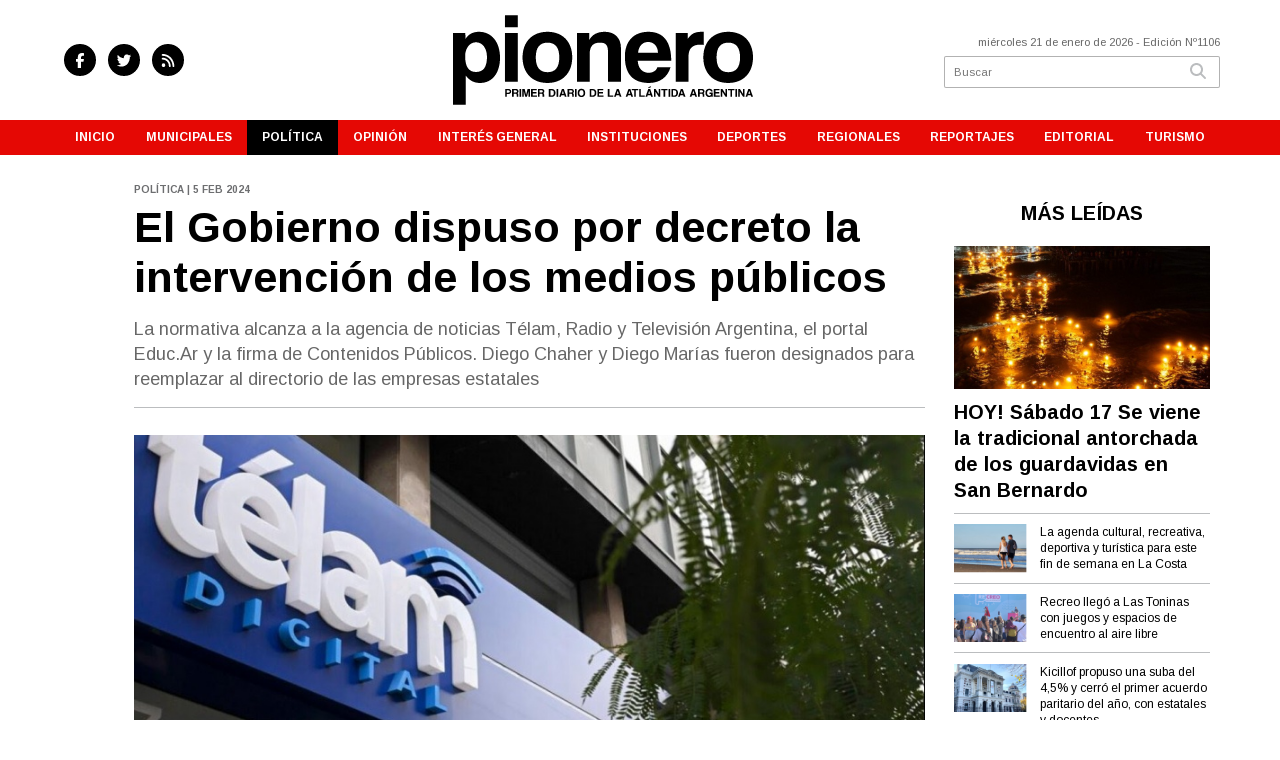

--- FILE ---
content_type: text/html; charset=utf-8
request_url: https://diariopionero.com.ar/nota/1824/el-gobierno-dispuso-por-decreto-la-intervencion-de-los-medios-publicos/
body_size: 10871
content:
<!doctype html>
<html class="no-js" lang="es">

<head>
<script async src="https://www.googletagmanager.com/gtag/js?id=G-M27Q37SJHQ"></script>
<script>
  window.dataLayer = window.dataLayer || [];
  function gtag(){dataLayer.push(arguments);}
  gtag('js', new Date());
  gtag('config', 'G-M27Q37SJHQ');
</script>
<base href="https://diariopionero.com.ar/">
<meta charset="utf-8">
<meta name="viewport"	 content="width=device-width , initial-scale=1, user-scalable=yes, minimum-scale=0.5, maximum-scale=2.0">
<meta name="language" content="es_ES"/>
<meta name="format-detection" content="telephone=no">
<meta name="generator" content="Vork.com.ar 2.0" />
<meta name="robots"	 content="index, follow" />
<meta itemprop="description" name="description" content="La normativa alcanza a la agencia de noticias Télam, Radio y Televisión Argentina, el portal Educ.Ar y la firma de Contenidos Públicos. Diego Chahe" />
<meta itemprop="keywords" name="keywords"content="El, Gobierno, dispuso, por, decreto, la, intervención, de, los, medios, públicos" />


<!-- Twitter Card data -->
<meta name="twitter:card" content="summary">
<meta name="twitter:site" content="@pioneronoticia">
<meta name="twitter:title" content="El Gobierno dispuso por decreto la intervención de los medios públicos - Diario Pionero">
<meta name="twitter:description" content="La normativa alcanza a la agencia de noticias Télam, Radio y Televisión Argentina, el portal Educ.Ar y la firma de Contenidos Públicos. Diego Chahe">
<meta name="twitter:creator" content="@pioneronoticia">
<meta name="twitter:image" content="http://diariopionero.com.ar/uploads/noticias/2/2024/02/20240207110210_813085-telam-20ok.jpg">

<!-- Open Graph data -->
<meta property="og:title" content="El Gobierno dispuso por decreto la intervención de los medios públicos - Diario Pionero" />
<meta property="og:type" content="article" />
<meta property="og:url" content="http://diariopionero.com.ar/nota/1824/el-gobierno-dispuso-por-decreto-la-intervencion-de-los-medios-publicos/" />
<meta property="og:image" content="http://diariopionero.com.ar/uploads/noticias/2/2024/02/20240207110210_813085-telam-20ok.jpg" />
<meta property="og:description" content="La normativa alcanza a la agencia de noticias Télam, Radio y Televisión Argentina, el portal Educ.Ar y la firma de Contenidos Públicos. Diego Chahe" />
<meta property="og:site_name" content="Diario Pionero" />
<meta property="og:locale" content="es_LA" />

<meta name="news_keywords" content="El, Gobierno, dispuso, por, decreto, la, intervención, de, los, medios, públicos" />
<meta property="article:tag" content="El, Gobierno, dispuso, por, decreto, la, intervención, de, los, medios, públicos">
<meta property="article:section" content="Política">
<link rel="canonical" href="https://diariopionero.com.ar/nota/1824/el-gobierno-dispuso-por-decreto-la-intervencion-de-los-medios-publicos/">
<link rel="author" href="./humans.txt" />
<link rel="shortcut icon" href="./uploads/cliente/favicon/20230201131211_pionero-favicon.png" type="image/png">
<link rel="apple-touch-icon-precomposed" href="./uploads/cliente/touch-icons/apple-touch-icon-precomposed/20230201131211_pionero-favicon.png">
<link rel="apple-touch-icon-precomposed" sizes="72x72" href="./uploads/cliente/touch-icons/apple-touch-icon-72x72-precomposed/20230201131211_pionero-favicon.png">
<link rel="apple-touch-icon-precomposed" sizes="76x76" href="./uploads/cliente/touch-icons/apple-touch-icon-76x76-precomposed/20230201131211_pionero-favicon.png">
<link rel="apple-touch-icon-precomposed" sizes="114x114" href="./uploads/cliente/touch-icons/apple-touch-icon-114x114-precomposed/20230201131211_pionero-favicon.png">
<link rel="apple-touch-icon-precomposed" sizes="120x120" href="./uploads/cliente/touch-icons/apple-touch-icon-120x120-precomposed/20230201131211_pionero-favicon.png">
<link rel="apple-touch-icon-precomposed" sizes="152x152" href="./uploads/cliente/touch-icons/apple-touch-icon-152x152-precomposed/20230201131211_pionero-favicon.png">
<link rel="apple-touch-icon-precomposed" sizes="144x144" href="./uploads/cliente/touch-icons/apple-touch-icon-144x144-precomposed/20230201131211_pionero-favicon.png">
<link rel="apple-touch-icon" href="./uploads/cliente/touch-icons/touch-icon-192x192/20230201131211_pionero-favicon.png">
<link rel="stylesheet" href="./style/style_1750691868.min.css"> 
<link href="https://fonts.googleapis.com/css?family=Arimo:regular,700" rel="stylesheet">
<link href="https://fonts.googleapis.com/css?family=Arimo:regular,700" rel="stylesheet">

 <style>

 .ftitulo{ font-family: Arimo, sans-serif; }
 .ftitulo.bold, .ftitulo .bold{ font-weight: 700; }
 .fparrafo{ font-family: Arimo, sans-serif; }
 </style>
  <link rel="stylesheet" href="./js/owlcarousel/assets/owl.carousel.min_1750691868.min.css"> 
	<link rel="stylesheet" href="./js/owlcarousel/assets/owl.theme.default.min_1750691868.min.css"> 
<script src="https://code.jquery.com/jquery-3.3.1.js"></script>
<title>El Gobierno dispuso por decreto la intervención de los medios públicos - Diario Pionero</title>
<meta http-equiv="refresh" content="1800 ">

<link rel="stylesheet" href="./style/selection-sharer_1750691868.min.css"> 

<link rel="amphtml" href="https://diariopionero.com.ar/amp/1824/el-gobierno-dispuso-por-decreto-la-intervencion-de-los-medios-publicos/">


	<!--<script type="application/ld+json">
	{
	  "@context": "http://schema.org",
	  "@type": "NewsArticle",
	  "mainEntityOfPage": {
	    "@type": "WebPage",
	    "@id": "http://diariopionero.com.ar/nota/1824/el-gobierno-dispuso-por-decreto-la-intervencion-de-los-medios-publicos/"
	  },
	  "articleSection" : "Política",
	  "headline": "El Gobierno dispuso por decreto la intervención de los medios públicos - Diario Pionero",
	  "image": [
	    "http://diariopionero.com.ar/uploads/noticias/2/2024/02/20240207110210_813085-telam-20ok.jpg"
	   ],
	  "datePublished": "2026-01-21T22:30:30-03:00",
	   "publisher": {
	      "@type": "Organization",
	      "name": "	http://diariopionero.com.ar/nota/1824/el-gobierno-dispuso-por-decreto-la-intervencion-de-los-medios-publicos/",
	      "logo": {
	        "@type": "ImageObject",
	        "url": "	",
	        "width": 214,
	        "height": 60
	      },
	  "description": "La normativa alcanza a la agencia de noticias Télam, Radio y Televisión Argentina, el portal Educ.Ar y la firma de Contenidos Públicos. Diego Chahe"
	}
	</script>-->

	<script type="application/ld+json">
	{
	  "@context": "http://schema.org",
	  "@graph":[
			{
				"@type": "NewsArticle",
				"name":"Diario Pionero",
				"url":"http://diariopionero.com.ar/",
				"sameAs":[
					"https://www.facebook.com/DiarioPionero/",
					""
				],
				"logo":{
					"@type":"ImageObject",
					"@id":"http://diariopionero.com.ar/#logo",
					"inLanguage":"es-AR",
					"url":"./uploads/cliente/marca/20230201131222_pionero-logo-ok.svg",
					"contentUrl":"./uploads/cliente/marca/20230201131222_pionero-logo-ok.svg",
					"width": 214,
	        		"height": 60,
					"caption":"Diario Pionero"
				},
				"image":{
					"@id":"http://diariopionero.com.ar/#logo"
				}
			},

			{
				"@type":"WebSite",
				"@id":"http://diariopionero.com.ar/#website",
				"url":"http://diariopionero.com.ar/",
				"name":"Diario Pionero",
				"description":"Primer diario de la Atlántida Argentina",
				"publisher":{
				"@id":"http://diariopionero.com.ar/#organization"
			},
			"potentialAction":[
					{
						"@type":"SearchAction",
						"target":{
							"@type":"EntryPoint",
							"urlTemplate":"http://diariopionero.com.ar/resultados/?q={search_term_string}"
						},
					"query-input":"required name=search_term_string"
					}
				],
				"inLanguage":"es-AR"
			},

			{
				"@type":"ImageObject",
				"@id":"http://diariopionero.com.ar/uploads/noticias/2/2024/02/20240207110210_813085-telam-20ok.jpg",
				"inLanguage":"es-AR",
				"url":"http://diariopionero.com.ar/uploads/noticias/2/2024/02/20240207110210_813085-telam-20ok.jpg",
				"contentUrl":"http://diariopionero.com.ar/uploads/noticias/2/2024/02/20240207110210_813085-telam-20ok.jpg",
				"width":780,
				"height":446
			},


			{
				"@type":"WebPage",
				"@id":"http://diariopionero.com.ar/nota/1824/el-gobierno-dispuso-por-decreto-la-intervencion-de-los-medios-publicos/#webpage",
				"url":"http://diariopionero.com.ar/nota/1824/el-gobierno-dispuso-por-decreto-la-intervencion-de-los-medios-publicos/",
				"name":"El Gobierno dispuso por decreto la intervención de los medios públicos - Diario Pionero - Diario Pionero",
				"isPartOf":{
					"@id":"http://diariopionero.com.ar/#website"
				},
				"primaryImageOfPage":{
					"@id":"http://diariopionero.com.ar/nota/1824/el-gobierno-dispuso-por-decreto-la-intervencion-de-los-medios-publicos/#primaryimage"
				},
				"datePublished":"2026-01-21T22:30:30-03:00", 
				"description":"La normativa alcanza a la agencia de noticias Télam, Radio y Televisión Argentina, el portal Educ.Ar y la firma de Contenidos Públicos. Diego Chahe",
				"breadcrumb":{
					"@id":"http://diariopionero.com.ar/nota/1824/el-gobierno-dispuso-por-decreto-la-intervencion-de-los-medios-publicos/#breadcrumb"
				},
				"inLanguage":"es-AR",
				"potentialAction":[
					{
						"@type":"ReadAction",
						"target":[
							"http://diariopionero.com.ar/nota/1824/el-gobierno-dispuso-por-decreto-la-intervencion-de-los-medios-publicos/"
						]
					}
				]
			},

			{
				"@type":"BreadcrumbList",
				"@id":"http://diariopionero.com.ar/nota/1824/el-gobierno-dispuso-por-decreto-la-intervencion-de-los-medios-publicos/#breadcrumb",
				"itemListElement":[
					{
					"@type":"ListItem",
					"position":1,
					"name":"Inicio",
					"item":"http://diariopionero.com.ar/"
					},
					{
					"@type":"ListItem",
					"position":2,
					"name":"El Gobierno dispuso por decreto la intervención de los medios públicos - Diario Pionero"
					}
				]
			},

			{
				"@type":"Article",
				"@id":"http://diariopionero.com.ar/nota/1824/el-gobierno-dispuso-por-decreto-la-intervencion-de-los-medios-publicos/#article",
				"isPartOf":{
					"@id":"http://diariopionero.com.ar/nota/1824/el-gobierno-dispuso-por-decreto-la-intervencion-de-los-medios-publicos/#webpage"
				},
				"headline":"El Gobierno dispuso por decreto la intervención de los medios públicos - Diario Pionero",
				"datePublished":"2026-01-21T22:30:30-03:00",
				"mainEntityOfPage":{
					"@id":"http://diariopionero.com.ar/nota/1824/el-gobierno-dispuso-por-decreto-la-intervencion-de-los-medios-publicos/#webpage"
				},
				"publisher":{
					"@id":"http://diariopionero.com.ar/nota/1824/el-gobierno-dispuso-por-decreto-la-intervencion-de-los-medios-publicos/#organization"
				},
				"image":{
					"@id":"http://diariopionero.com.ar/nota/1824/el-gobierno-dispuso-por-decreto-la-intervencion-de-los-medios-publicos/#primaryimage"
				},
				"thumbnailUrl":"http://diariopionero.com.ar/uploads/noticias/2/2024/02/20240207110210_813085-telam-20ok.jpg",
				"articleSection":[
					"Política"
				],
				"inLanguage":"es-AR"
			},

			{
				"@type":"Person",
				"name":"Diario Pionero"
			}


		]
	}
	</script>

</head>
<!--                            
                               ====                         
                            =========                       
                        ====        ===                     
                     ====    +++++   ====                   
                   ===    ++++++++++   ===                  
                   ===   ++++++++++++    ===                
                    ===    +++++++++    ======              
                     ===    +++++     ==========            
                      ====        =====       ====    
                        ===    =====     +++    ====  
                        =========     ++++++++    ==== 
                        =======     ++++++++++++    ===
                      =========    +++++++++++++++    ===
                   =====     ====    +++++++++++++    ====
               ======         ====    ++++++++++      ====
            ======     ++++     ===    ++++++      ======
          =====      ++++++++    ====           ======
         ====     ++++++++++++    ====        ======
        ====     ++++++++++++++     ====   ======
        =====    +++++++++++++++    ===========
         ====    +++++++++++++     ========
          ====    ++++++++++       =====
           ====     ++++++       ======
            ====     +++       ======
             ====           ======
              ====        ======
               =====   =======
                ===========
                 ========            
                                                                        
 
 =============================================================================
 diseño y programación
 http://www.vork.com.ar
 info@vork.com.ar
 
 -->
<body class="bgbody nota">

<section class="ftitulo">
	<header class="d-none d-md-block" id="header_vorknews">
		<div class="boxed auto pl10 pr10 pt15 pb15">
			<div class="row">
				<div class="col-sm-4 equalheight tal modulo_redes_sociales align-middle">
					<div class="w100p">
						<div class="links_redes_sociales">
			<a class="dib" href="https://www.facebook.com/DiarioPionero/" target="_blank">
		<span class="fa-stack fa-md mr dib">
		  <i class="fas cprincipal fa-circle fa-stack-2x"></i>
		  <i class="fab cwhite  fa-facebook-f fa-stack-1x fz15"></i>
		</span>
	</a>
	
		<a class="dib" href="https://twitter.com/pioneronoticia" target="_blank">
		<span class="fa-stack fa-md mr dib">
		  <i class="fas cprincipal fa-circle fa-stack-2x"></i>
		  <i class="fab cwhite  fa-twitter fa-stack-1x fz15"></i>
		</span>
	</a>
	
	
	
		<a class="dib" href="./rss" target="_blank">
		<span class="fa-stack fa-md mr dib">
		  <i class="fas cprincipal fa-circle fa-stack-2x"></i>
		  <i class="fa cwhite fa-rss fa-stack-1x fz15"></i>
		</span>
	</a>
	</div>
					</div>
				</div>
				<!-- <div class="col-md-3 tac equalheight modulo_clima d-none d-md-flex">
					<div class="middle_magic">
						<div>
													</div>
					</div>
				</div> -->
				<div class="col-sm-5 equalheight modulo_logo">
					<div class="w100p vertical-center horizontal-center">
						<a href="./" class="db mr50" id="logo"><img src="./uploads/cliente/marca/20230201131222_pionero-logo-ok.svg" width="300" class="db auto" alt="Diario Pionero" ></a>
					</div>
				</div>
				<div class="col-sm-3 equalheight modulo_buscador align-middle">
					<div class="vertical-center">
						<div class="tar pb3p pt3p w100p">
							<div class="fz11 lh18 tar ctext mb5">
								<span class="capitalize">miércoles 21 de enero de 2026</span>  - Edición Nº1106							</div>
							<div id="search" class="">
	<form action="./resultados/" class="posr"  method="get" class="form-buscador">
		<input type="text" placeholder="Buscar" class="fz11 ftitulo bgwhite p9" name="q" required="" style="color: rgb(153, 153, 153);"><button type="submit" class="posa top right mr8 ctextlight" id="boton-buscador"><i class="fa fa-search"></i></button>
	</form>
</div>



<script>
$(function() {
	var form = $('.form-buscador');

	form.each(function(index) {
		$(this).vorkForm({
			sendMethod:   "submit",             			submitButton: "#boton-buscador", 			onErrors: function(m) {
			}
		});
	});
});
</script>
						</div>
					</div>
				</div>
			</div>
		</div>
		<div class="bgsecundario">
			
<script src="./js/menu_vorknews_1750691868.min.js"></script> 
<nav id="menu_header_vorknews" class="ftitulo fz12 ttu lh35 lsn tac auto boxed">
	<ul class="w100p" style="display: inline-flex;justify-content: space-between;">

			<li class="dib">
				<a class="tdn pl10 pr10 cwhite btn-principal db hover_menu bgsecundario  " href="./">Inicio</a>
			</li>
						<li class="dib ">
				<a class="tdn pl10 pr10 cwhite btn-principal db hover_menu bgsecundario "  href="./seccion/municipales/">Municipales</a>
							</li>
						<li class="dib ">
				<a class="tdn pl10 pr10 cwhite btn-principal db hover_menu bgsecundario active"  href="./seccion/politica/">Política</a>
							</li>
						<li class="dib ">
				<a class="tdn pl10 pr10 cwhite btn-principal db hover_menu bgsecundario "  href="./seccion/opinion/">Opinión</a>
							</li>
						<li class="dib ">
				<a class="tdn pl10 pr10 cwhite btn-principal db hover_menu bgsecundario "  href="./seccion/interes-general/">Interés General</a>
							</li>
						<li class="dib ">
				<a class="tdn pl10 pr10 cwhite btn-principal db hover_menu bgsecundario "  href="./seccion/instituciones/">Instituciones</a>
							</li>
						<li class="dib ">
				<a class="tdn pl10 pr10 cwhite btn-principal db hover_menu bgsecundario "  href="./seccion/deportes/">Deportes</a>
							</li>
						<li class="dib ">
				<a class="tdn pl10 pr10 cwhite btn-principal db hover_menu bgsecundario "  href="./seccion/regionales/">Regionales</a>
							</li>
						<li class="dib ">
				<a class="tdn pl10 pr10 cwhite btn-principal db hover_menu bgsecundario "  href="./seccion/reportajes/">Reportajes</a>
							</li>
						<li class="dib ">
				<a class="tdn pl10 pr10 cwhite btn-principal db hover_menu bgsecundario "  href="./seccion/editorial/">Editorial</a>
							</li>
						<li class="dib ">
				<a class="tdn pl10 pr10 cwhite btn-principal db hover_menu bgsecundario "  href="./seccion/turismo/">Turismo</a>
							</li>
				
	</ul>
</nav>
<script>
 $(document).ready(function() {
	 $("#menu_header_vorknews .menu-dropdown > a").click(function(e){
			e.preventDefault();
		});
		$("#menu_header_vorknews .menu-dropdown").hover(function(e){
			var text = $(this).find(".more").text();
			$(this).find(".more").text(
				text == "+" ? "-" : "+"
			);
 		});
	acomoda_menu();
 })
</script> 













<!-- Menu anterior -->
<!--<nav id="menu_header_vorknews" class="ftitulo fz12 ttu lh35 lsn tac auto boxed">
	<ul class="lsn">
		<div class="row around-xs ml0 mr0">
			<li class="col-xs">
				<a class="tdn cwhite btn-principal db hover_menu bgsecundario  " href="./">Inicio</a>
			</li>
						<li class="col-xs ">
				<a class="tdn cwhite btn-principal db hover_menu bgsecundario " href="./seccion/municipales/">Municipales</a>
							</li>
						<li class="col-xs ">
				<a class="tdn cwhite btn-principal db hover_menu bgsecundario active" href="./seccion/politica/">Política</a>
							</li>
						<li class="col-xs ">
				<a class="tdn cwhite btn-principal db hover_menu bgsecundario " href="./seccion/opinion/">Opinión</a>
							</li>
						<li class="col-xs ">
				<a class="tdn cwhite btn-principal db hover_menu bgsecundario " href="./seccion/interes-general/">Interés General</a>
							</li>
						<li class="col-xs ">
				<a class="tdn cwhite btn-principal db hover_menu bgsecundario " href="./seccion/instituciones/">Instituciones</a>
							</li>
						<li class="col-xs ">
				<a class="tdn cwhite btn-principal db hover_menu bgsecundario " href="./seccion/deportes/">Deportes</a>
							</li>
						<li class="col-xs ">
				<a class="tdn cwhite btn-principal db hover_menu bgsecundario " href="./seccion/regionales/">Regionales</a>
							</li>
						<li class="col-xs ">
				<a class="tdn cwhite btn-principal db hover_menu bgsecundario " href="./seccion/reportajes/">Reportajes</a>
							</li>
						<li class="col-xs ">
				<a class="tdn cwhite btn-principal db hover_menu bgsecundario " href="./seccion/editorial/">Editorial</a>
							</li>
						<li class="col-xs ">
				<a class="tdn cwhite btn-principal db hover_menu bgsecundario " href="./seccion/turismo/">Turismo</a>
							</li>
					</div>
	</ul>
</nav>
<script>
 $(document).ready(function() {
	 $("#menu_header_vorknews .menu-dropdown > a").click(function(e){
			e.preventDefault();
		});
 })
</script>-->
		</div>
	</header>
<div class="w100p z9999 db dn-md" id="menu_header_fixed">
	<div class="barra_muestra_menu p10 bgwhite ">
		<div class="row middle-xs">
			<a href="./" class="col-xs tal logo-botonera">
				<img src="./uploads/cliente/logo_botonera/20230202104250_pionero-logo-ok.svg" alt="" class="ml10" style="height: 39px;" >
			</a>

			<div class="col-3 dn dn-lg">
				<div id="search" class="">
	<form action="./resultados/" class="posr"  method="get" class="form-buscador">
		<input type="text" placeholder="Buscar" class="fz11 ftitulo bgwhite p9" name="q" required="" style="color: rgb(153, 153, 153);"><button type="submit" class="posa top right mr8 ctextlight" id="boton-buscador"><i class="fa fa-search"></i></button>
	</form>
</div>



<script>
$(function() {
	var form = $('.form-buscador');

	form.each(function(index) {
		$(this).vorkForm({
			sendMethod:   "submit",             			submitButton: "#boton-buscador", 			onErrors: function(m) {
			}
		});
	});
});
</script>
			</div>

			<div class="col-3 tar ftitulo cwhite pr10 fz11 dn">
				21/1/26			</div>

			<a href="javascript:;" class="dib muestra_menu col tar last-xs">
				<i class="fa fa-bars fa-2x cprincipal" id="icon-menu"></i>
			</a>
		</div>

		<nav class="menu-mobile fz12 ttu lh35 lsn tac posa left dn bgsecundario">
			<ul class="lsn">
				<li class="db">
					<a class="tdn cwhite btn-principal dib hover_menu w100p pl3p bgsecundario bgprincipal-hover  " href="./">Inicio</a>
				</li>
									<li class="db ">
						<a class="tdn cwhite btn-principal dib hover_menu w100p pl3p bgsecundario bgprincipal-hover " href="./seccion/municipales/">Municipales</a>
											</li>
									<li class="db ">
						<a class="tdn cwhite btn-principal dib hover_menu w100p pl3p bgsecundario bgprincipal-hover active" href="./seccion/politica/">Política</a>
											</li>
									<li class="db ">
						<a class="tdn cwhite btn-principal dib hover_menu w100p pl3p bgsecundario bgprincipal-hover " href="./seccion/opinion/">Opinión</a>
											</li>
									<li class="db ">
						<a class="tdn cwhite btn-principal dib hover_menu w100p pl3p bgsecundario bgprincipal-hover " href="./seccion/interes-general/">Interés General</a>
											</li>
									<li class="db ">
						<a class="tdn cwhite btn-principal dib hover_menu w100p pl3p bgsecundario bgprincipal-hover " href="./seccion/instituciones/">Instituciones</a>
											</li>
									<li class="db ">
						<a class="tdn cwhite btn-principal dib hover_menu w100p pl3p bgsecundario bgprincipal-hover " href="./seccion/deportes/">Deportes</a>
											</li>
									<li class="db ">
						<a class="tdn cwhite btn-principal dib hover_menu w100p pl3p bgsecundario bgprincipal-hover " href="./seccion/regionales/">Regionales</a>
											</li>
									<li class="db ">
						<a class="tdn cwhite btn-principal dib hover_menu w100p pl3p bgsecundario bgprincipal-hover " href="./seccion/reportajes/">Reportajes</a>
											</li>
									<li class="db ">
						<a class="tdn cwhite btn-principal dib hover_menu w100p pl3p bgsecundario bgprincipal-hover " href="./seccion/editorial/">Editorial</a>
											</li>
									<li class="db ">
						<a class="tdn cwhite btn-principal dib hover_menu w100p pl3p bgsecundario bgprincipal-hover " href="./seccion/turismo/">Turismo</a>
											</li>
								<li class="db bgsecundario search-container" style="padding-top:30px;">
					<div id="search-mobile" class="p5 ">
						<form action="./resultados/" class="posr"  method="get" class="form-buscador" >
							<input type="text" style="border: none;border-radius: 0px;" placeholder="Buscar" id="input-buscar-mobile" class="fz11 ftitulo bgwhite p9 bdn" name="q" required="required" style="color: rgb(153, 153, 153);"><button type="submit" class="posa top right mr8 ctextlight" id="boton-buscador"><i class="fa fa-search"></i></button>
						</form>
					</div>

				</li>
				<li  style="padding-top:10px;">
				<div class="links_redes_sociales">
											<a class="dib" href="https://www.facebook.com/DiarioPionero/" target="_blank">
						<span class="fa-stack fa-md mr dib">
						<i class="fas csecundario fa-circle fa-stack-2x"></i>
						<i class="fab cwhite  fa-facebook-f fa-stack-1x fz18"></i>
						</span>
					</a>
					
										<a class="dib" href="https://twitter.com/pioneronoticia" target="_blank">
						<span class="fa-stack fa-md mr dib">
						<i class="fas csecundario fa-circle fa-stack-2x"></i>
						<i class="fab cwhite  fa-twitter fa-stack-1x fz18"></i>
						</span>
					</a>
					
					
					
										<a class="dib" href="./rss" target="_blank">
						<span class="fa-stack fa-md mr dib">
						<i class="fas csecundario fa-circle fa-stack-2x"></i>
						<i class="fa cwhite fa-rss fa-stack-1x fz18"></i>
						</span>
					</a>
									</div>
				</li>
			</ul>
		</nav>
	</div>
</div>
<script>
 $(document).ready(function() {
	 $(".menu-mobile .menu-dropdown > a").click(function(e){
			e.preventDefault();
			$(".menu-mobile>ul>li").not(".menu-dropdown, .search-container").slideToggle();
			$(this).siblings("ul").slideToggle();

			var text = $(this).find(".more").text();
			$(this).find(".more").text(
				text == "+" ? "-" : "+"
			);
		});
 })

var statusMenu = false;

 $('.muestra_menu').click(function (e) { 
	e.preventDefault();
	if(statusMenu){
		$('#icon-menu').removeClass('fa-times');
		$('#icon-menu').addClass('fa-bars');
		statusMenu = false;
	}else{
		$('#icon-menu').removeClass('fa-bars');
		$('#icon-menu').addClass('fa-times');
		statusMenu = true;
	}
});

</script>
<div class="bgcaja boxed auto">
	<section id="main" class="pb20">
		<div class="row">
			<div id="columna-noticia-1" class="col-12 col-md-9">
								<div class="row pb3p">
					<div class="pt3p pb3p col-offset-0 col-md-offset-1 col-12 col-md-11 nota-encabezado">
						<h4 class="fparrafo clightgrey bold fz10 lh15 ttu mb5">Política |  5 feb 2024</h4>
						<h3 class="fparrafo cprincipal bold fz12 lh16 ttu mb5"></h3>
						<h1 class="ftitulo cblack fz43 mb15 bold lh50">El Gobierno dispuso por decreto la intervención de los medios públicos</h1>
						<h2 class="fparrafo ctext fz18 lh25">La normativa alcanza a la agencia de noticias Télam, Radio y Televisión Argentina, el portal Educ.Ar y la firma de Contenidos Públicos. Diego Chaher y Diego Marías fueron designados para reemplazar al directorio de las empresas estatales</h2>
						<hr class="mt2p bdb bdtextlight">
					</div>
											<div class="col-offset-0 col-md-offset-1 col-12 col-md-11">
							<div class="owl-carousel owl-theme carousel-nota">
																							    <div class="item">
										<img src="./uploads/noticias/5/2024/02/20240207110210_813085-telam-20ok.jpg" class="maw100pc" alt="">
																			</div>
															</div>
						</div>
										<!-- TAGS -->
										<div class="col-12 col-md-10 col-md-offset-2 fz10 lh12">
						<div class="bdb bdtextlight tar mb8 pt8 pb8">
							<div class="sharethis-inline-share-buttons"></div>
						</div>
					</div>
				</div>
								<div class="row">
					<div class="col-12 col-md-2 fparrafo fz10 lh14 posr ctext columnista">
											</div>

					<script>
						$(function(){
							var div_relacionadas_internas=[];
														parrafos_nota = $('.texto_nota p').length;
							cada_tres = 3;
							$.each(div_relacionadas_internas, function( index, value ) {
							$('.texto_nota p:nth-child('+cada_tres+')').before(div_relacionadas_internas[index]);
							cada_tres = cada_tres+3;
							});
							console.log(div_relacionadas_internas);

						});
					</script>



					<div class="col-12 col-md-10 fparrafo ctext fz16 lh28 mb20">
						<div class="wysiwyg mb15 texto_nota">
														<p>Gobierno nacional dispuso mediante un decreto la intervención de la agencia Télam, Radio y Televisión SE., el portal Educ.Ar y la firma de Contenidos Públicos por el plazo de un año y designó como interventor a Diego Chaher y como interventor adjunto a Diego Marías.</p>

<p>El decreto 117/2024, publicado en el Boletín Oficial, lleva la firma del presidente Javier Milei y el ministro del Interior Guillermo Francos.</p>

<p> </p>

<p>Dispone la intervención fijada por el plazo de un año y los funcionarios designados tomarán el rol de los directorios de los medios estatales. Estos serán el portal Educ.Ar, la agencia de noticias Télam, Radio y Televisión Argentina (contiene la TV Pública, Radio Nacional y FM estatales) y la empresa de Contenidos Públicos (contiene las señales Encuentro, Paka Paka, DeporTV, Acua Mayor y Acua Federal, el Polo de Producción Audiovisual y el Banco Audiovisual de Contenidos Universales Argentino).</p>

<p> </p>

<p>Quiénes son los interventores de los medios públicos</p>

<p>El interventor designado por el Ejecutivo es Diego Martín Chaher, mientras que el interventor adjunto será Diego Sebastián Marías, los cuales estarán bajo la órbita de la Jefatura de Gabinete, al comando de Nicolás Posse.</p>

<p> </p>

<p>Chaher fue administrador del Grupo América por casi dos décadas, mientras que Marías ejerció como exlegislador porteño de Pro y miembro del Consejo de la Magistratura.</p>

<p> </p>

<p>A pesar de que el plazo de intervención es por 12 meses, la normativa destaca que dicho período podrá "ser prorrogado por única vez" por la Jefatura de Gabinete de Ministros, comandada por Nicolás Posse.</p>

<p> </p>

<p>El camino al desguace y la privatización</p>

<p>En los considerandos del decreto, el Gobierno precisa que "a los fines de una mayor eficiencia en el funcionamiento del sector público, resulta necesario efectuar una profunda reorganización de las empresas públicas" y que "a los efectos de llevar a cabo una transformación en los medios públicos resulta menester disponer la intervención de las mencionadas sociedades con el fin de definir su conducción y contribuir a optimizar la eficacia y eficiencia de las acciones que cumplen".</p>

<p> </p>

<p>Además, el decreto habilita al Interventor Diego Chaher y el Interventor Adjunto Diego Marías a tomar las siguiente acciones:</p>

<p> </p>

<p>Elaborar un plan de reformulación, readecuación y acción para las sociedades, el cual deberá ser puesto aconsideración del PODER EJECUTIVO NACIONAL.</p>

<p>Evaluar, modificar el Estatuto para el Personal del organismo y/o aprobar uno nuevo.</p>

<p>Evaluar, modificar el régimen de administración de fondos, ampliando o reduciendo las partidas presupuestarias y/o aprobar uno nuevo.</p>

<p>Modificar el Reglamento de Contrataciones de obras, bienes y servicios del organismo y/o aprobar uno nuevo.</p>

<p>Modificar la denominación de los organismos, previa conformidad del PODER EJECUTIVO NACIONAL.</p>

<p>Modificar la estructura orgánica y funcional, los organigramas correspondientes y los Regímenes Profesionales del Personal contratado, de planta permanente y de gabinete y/o aprobar una nueva.</p>

<p>Revisar la administración de compras y contrataciones.</p>

<p>Disponer una auditoría integral sobre el estado de las instalaciones, bienes que se recepcionan y estado de los mismos.</p>

<p>Presentar la rendición de cuentas.</p>

<p>Operar y mantener las sociedades, de modo de optimizar la gestión administrativa con miras a tornar sustentable dichas empresas.</p>

<p>Designar y remover a funcionarios y personal de cada una de las sociedades mencionadas.</p>						</div>
						<div id="modulo_banners_bajo_noticia" class="">
</div>							<section id="facebook_comments">
				<span class="ctitulo fz22 bold ftitulo lh36 mb15">OPINÁ, DEJÁ TU COMENTARIO:</span>
		<div class="fb-comments" data-href="http://diariopionero.com.ar/nota/1824/el-gobierno-dispuso-por-decreto-la-intervencion-de-los-medios-publicos/" data-width="auto" data-num-posts="7"></div>
	</section>
						 
						<span class="ctitulo fz22 bold ftitulo lh36 mt3p dib ttu mb15">Más Noticias</span>
						<section id="mas-noticias" class="pt2p">
							<article class="noticia-18 bdb bdtextlight pb2p mb4p has_image ">
	<a href="./nota/2711/comienzan-las-inscripciones-a-subvenciones-municipales-para-estudiantes-de-la-universidad-atlantida-argentina/" class="db">
		<div class="row">
							<div class="col-12 col-md-3 mb10">
					<figure class="posr">
						<div class="ovh">
							<img src="./uploads/noticias/3/2026/01/20260119221023_whatsapp-image-2026-01-19-at-12-20-10-800x400.jpg" class="d-block d-md-none" alt="Comienzan las inscripciones a subvenciones municipales para estudiantes de la Universidad Atlántida Argentina">
							<img src="./uploads/noticias/4/2026/01/20260119221023_whatsapp-image-2026-01-19-at-12-20-10-800x400.jpg" class="d-none d-md-block" alt="Comienzan las inscripciones a subvenciones municipales para estudiantes de la Universidad Atlántida Argentina">
						</div>
					</figure>
				</div>
						<div class="col-12 col-md-9 mb10">
				<h3 class="fparrafo cprincipal fz11 lh20 ttu bold"></h3>
				<h2 class="ftitulo bold ctitle fz22 lh30">Comienzan las inscripciones a subvenciones municipales para estudiantes de la Universidad Atlántida Argentina</h2>
			</div>
		</div>
	</a>
</article>
<article class="noticia-18 bdb bdtextlight pb2p mb4p has_image ">
	<a href="./nota/2710/el-beso-de-judas-raquo-filmada-en-la-costa-vuelve-a-presentarse-con-una-funcion-especial/" class="db">
		<div class="row">
							<div class="col-12 col-md-3 mb10">
					<figure class="posr">
						<div class="ovh">
							<img src="./uploads/noticias/3/2026/01/20260119220214_whatsapp-image-2026-01-19-at-14-55-17.jpg" class="d-block d-md-none" alt="“El beso de Judas», filmada en La Costa, vuelve a presentarse con una función especial">
							<img src="./uploads/noticias/4/2026/01/20260119220214_whatsapp-image-2026-01-19-at-14-55-17.jpg" class="d-none d-md-block" alt="“El beso de Judas», filmada en La Costa, vuelve a presentarse con una función especial">
						</div>
					</figure>
				</div>
						<div class="col-12 col-md-9 mb10">
				<h3 class="fparrafo cprincipal fz11 lh20 ttu bold"></h3>
				<h2 class="ftitulo bold ctitle fz22 lh30">“El beso de Judas», filmada en La Costa, vuelve a presentarse con una función especial</h2>
			</div>
		</div>
	</a>
</article>
<article class="noticia-18 bdb bdtextlight pb2p mb4p has_image ">
	<a href="./nota/2704/arte-costero-mas-de-100-espectaculos-callejeros/" class="db">
		<div class="row">
							<div class="col-12 col-md-3 mb10">
					<figure class="posr">
						<div class="ovh">
							<img src="./uploads/noticias/3/2026/01/20260117172546_whatsapp-image-2026-01-16-at-3-07-51-pm.jpg" class="d-block d-md-none" alt="Arte Costero: más de 100 espectáculos callejeros">
							<img src="./uploads/noticias/4/2026/01/20260117172546_whatsapp-image-2026-01-16-at-3-07-51-pm.jpg" class="d-none d-md-block" alt="Arte Costero: más de 100 espectáculos callejeros">
						</div>
					</figure>
				</div>
						<div class="col-12 col-md-9 mb10">
				<h3 class="fparrafo cprincipal fz11 lh20 ttu bold"></h3>
				<h2 class="ftitulo bold ctitle fz22 lh30">Arte Costero: más de 100 espectáculos callejeros</h2>
			</div>
		</div>
	</a>
</article>
<article class="noticia-18 bdb bdtextlight pb2p mb4p has_image ">
	<a href="./nota/2707/kicillof-propuso-una-suba-del-4-5-y-cerro-el-primer-acuerdo-paritario-del-ano-con-estatales-y-docentes/" class="db">
		<div class="row">
							<div class="col-12 col-md-3 mb10">
					<figure class="posr">
						<div class="ovh">
							<img src="./uploads/noticias/3/2026/01/20260118135656_gobernacion.png" class="d-block d-md-none" alt="Kicillof propuso una suba del 4,5% y cerró el primer acuerdo paritario del año, con estatales y docentes">
							<img src="./uploads/noticias/4/2026/01/20260118135656_gobernacion.png" class="d-none d-md-block" alt="Kicillof propuso una suba del 4,5% y cerró el primer acuerdo paritario del año, con estatales y docentes">
						</div>
					</figure>
				</div>
						<div class="col-12 col-md-9 mb10">
				<h3 class="fparrafo cprincipal fz11 lh20 ttu bold"></h3>
				<h2 class="ftitulo bold ctitle fz22 lh30">Kicillof propuso una suba del 4,5% y cerró el primer acuerdo paritario del año, con estatales y docentes</h2>
			</div>
		</div>
	</a>
</article>
<article class="noticia-18 bdb bdtextlight pb2p mb4p has_image ">
	<a href="./nota/2709/la-costa-y-catamarca-firmaron-un-convenio-de-cooperacion-productiva-cultural-y-turistica/" class="db">
		<div class="row">
							<div class="col-12 col-md-3 mb10">
					<figure class="posr">
						<div class="ovh">
							<img src="./uploads/noticias/3/2026/01/20260118135447_whatsapp-image-2026-01-12-at-9-56-20-am-2-1200x675.jpg" class="d-block d-md-none" alt="La Costa y Catamarca firmaron un convenio de cooperación productiva, cultural y turística">
							<img src="./uploads/noticias/4/2026/01/20260118135447_whatsapp-image-2026-01-12-at-9-56-20-am-2-1200x675.jpg" class="d-none d-md-block" alt="La Costa y Catamarca firmaron un convenio de cooperación productiva, cultural y turística">
						</div>
					</figure>
				</div>
						<div class="col-12 col-md-9 mb10">
				<h3 class="fparrafo cprincipal fz11 lh20 ttu bold"></h3>
				<h2 class="ftitulo bold ctitle fz22 lh30">La Costa y Catamarca firmaron un convenio de cooperación productiva, cultural y turística</h2>
			</div>
		</div>
	</a>
</article>
<article class="noticia-18 bdb bdtextlight pb2p mb4p has_image ">
	<a href="./nota/2696/colonias-culturales-de-verano-aprendizaje-encuentro-y-recreacion-para-los-mas-chicos/" class="db">
		<div class="row">
							<div class="col-12 col-md-3 mb10">
					<figure class="posr">
						<div class="ovh">
							<img src="./uploads/noticias/3/2026/01/20260107174259_whatsapp-image-2026-01-07-at-13-39-52.jpg" class="d-block d-md-none" alt="Colonias Culturales de Verano: aprendizaje, encuentro y recreación para los más chicos">
							<img src="./uploads/noticias/4/2026/01/20260107174259_whatsapp-image-2026-01-07-at-13-39-52.jpg" class="d-none d-md-block" alt="Colonias Culturales de Verano: aprendizaje, encuentro y recreación para los más chicos">
						</div>
					</figure>
				</div>
						<div class="col-12 col-md-9 mb10">
				<h3 class="fparrafo cprincipal fz11 lh20 ttu bold"></h3>
				<h2 class="ftitulo bold ctitle fz22 lh30">Colonias Culturales de Verano: aprendizaje, encuentro y recreación para los más chicos</h2>
			</div>
		</div>
	</a>
</article>
						</section>
						<div id="modulo_banners_bajo_relacionadas" class="">
</div>						<div id="modulo_banners_bajo_comentarios" class="">
</div>					</div>
				</div>
			</div>
			<div id="columna-noticia-2" class="col-12 col-md-3 mt-md-20">
				<aside>
		<script type="text/javascript" src="js/encuestas.js"></script>
		<section id="encuestas" class="mb10 tac">
			<div id='encuesta' class=""></div>
		</section>
		<div id="modulo_banners_bajo_encuesta" class="">
</div></aside>
				<aside id="notas_mas_leidas" class="bgwhite p10 mb15 mt15">
    <h1 class="ttu tac cprincipal bold fz20 lh26 mb10">MÁS LEÍDAS</h1>
    <article class="noticia-12g pb4p pt4p has_image ">
	<a href="./nota/2703/hoy-sabado-17-se-viene-la-tradicional-antorchada-de-los-guardavidas-en-san-bernardo/">
		<figure class="posr mb10">
			<div class="ovh">
				<img src="./uploads/noticias/3/2026/01/20260117121628_whatsapp-image-2026-01-16-at-11-50-51-800x400.jpg" alt="HOY! Sábado 17 Se viene la tradicional antorchada de los guardavidas en San Bernardo" class="z9">
			</div>
		</figure>
		<div>
			<h2 class="ftitulo bold ctitle fz20 lh26">HOY! Sábado 17 Se viene la tradicional antorchada de los guardavidas en San Bernardo</h2>
		</div>
		<div class="clear"></div>
	</a>
</article>
    <article class="noticia-12 bdt bdtextlight pb4p pt4p has_image ">
	<a href="./nota/2700/la-agenda-cultural-recreativa-deportiva-y-turistica-para-este-fin-de-semana-en-la-costa/" class="db">
		<div class="row">
			<figure class="col-4 posr">
				<div class="ovh">
					<img src="./uploads/noticias/4/2026/01/20260116171446_whatsapp-image-2026-01-16-at-11-33-29-1536x1152.jpg" alt="La agenda cultural, recreativa, deportiva y turística para este fin de semana en La Costa" class="z9">
				</div>
			</figure>
			<div class="pl4 col-8">
				<h4 class="ftitulo ctitle fz12 lh16">La agenda cultural, recreativa, deportiva y turística para este fin de semana en La Costa</h4>
				<span class="fz11 ctitle"></span>
			</div>

		</div>
	</a>
</article>
<article class="noticia-12 bdt bdtextlight pb4p pt4p has_image ">
	<a href="./nota/2702/recreo-llego-a-las-toninas-con-juegos-y-espacios-de-encuentro-al-aire-libre/" class="db">
		<div class="row">
			<figure class="col-4 posr">
				<div class="ovh">
					<img src="./uploads/noticias/4/2026/01/20260117121430_whatsapp-image-2026-01-16-at-12-43-23.jpg" alt="Recreo llegó a Las Toninas con juegos y espacios de encuentro al aire libre" class="z9">
				</div>
			</figure>
			<div class="pl4 col-8">
				<h4 class="ftitulo ctitle fz12 lh16">Recreo llegó a Las Toninas con juegos y espacios de encuentro al aire libre</h4>
				<span class="fz11 ctitle"></span>
			</div>

		</div>
	</a>
</article>
<article class="noticia-12 bdt bdtextlight pb4p pt4p has_image ">
	<a href="./nota/2707/kicillof-propuso-una-suba-del-4-5-y-cerro-el-primer-acuerdo-paritario-del-ano-con-estatales-y-docentes/" class="db">
		<div class="row">
			<figure class="col-4 posr">
				<div class="ovh">
					<img src="./uploads/noticias/4/2026/01/20260118135656_gobernacion.png" alt="Kicillof propuso una suba del 4,5% y cerró el primer acuerdo paritario del año, con estatales y docentes" class="z9">
				</div>
			</figure>
			<div class="pl4 col-8">
				<h4 class="ftitulo ctitle fz12 lh16">Kicillof propuso una suba del 4,5% y cerró el primer acuerdo paritario del año, con estatales y docentes</h4>
				<span class="fz11 ctitle">Jorgelina Naveiro / Tiempo Argentino</span>
			</div>

		</div>
	</a>
</article>
<article class="noticia-12 bdt bdtextlight pb4p pt4p has_image ">
	<a href="./nota/2706/los-cines-del-partido-de-la-costa-presentan-su-programacion-semanal/" class="db">
		<div class="row">
			<figure class="col-4 posr">
				<div class="ovh">
					<img src="./uploads/noticias/4/2026/01/20260117173010_whatsapp-image-2026-01-15-at-14-05-12-1600x800.jpg" alt="Los cines del Partido de La Costa presentan su programación semanal" class="z9">
				</div>
			</figure>
			<div class="pl4 col-8">
				<h4 class="ftitulo ctitle fz12 lh16">Los cines del Partido de La Costa presentan su programación semanal</h4>
				<span class="fz11 ctitle"></span>
			</div>

		</div>
	</a>
</article>
    <div class="clear"></div>
</aside>
<div id="modulo_banners_bajo_mas_leidas" class="">
</div>				
<script src="./js/vorkform/vorkform_1750691868.min.js"></script> 
<script type="text/javascript">
$(function() {
	$("#newsletter_form").vorkForm({
		errorClass: "error",                		sendMethod: "ajax",                 		submitButton: "#newsletter_submit", 		onSendEnd:function() {
			$('#newsletter_form').find('.boton').fadeOut(400)
			$('#newsletter_form').find('#newsletter_mail').val('Gracias!');
		}
	});
});
</script>

<div id="newsletter" class="p20 bgprincipal cfondo pt20 mb15">
	<h1 class="ftitulo fz24 lh26 cwhite">NEWSLETTER</h1>
	<p class="fz12 fparrafo cwhite">Suscríbase a nuestro boletín de noticias</p>
	<form id="newsletter_form" action="./ajax/newsletter.php" method="post" accept-charset="utf-8" class="posr">
		<input type="email" name="newsletter_mail" id="newsletter_mail" placeholder="Su email aquí" required="required" class="bdfondo bgwhite p8 fll ctext fparrafo fz12 g12"/>
		<a href="javascript:;" class="posa top right mr8 mt6" id="newsletter_submit"><i class="fa fa-chevron-right"></i></a>
		<div class="clear"></div>
	</form>
</div>
<div id="modulo_banners_bajo_newsletter" class="">
</div>				<div class="dn db-md">
									</div>
				<div class="ovh dn db-md">
						<div class="mb">
		<div class="fb-page" data-href="https://www.facebook.com/DiarioPionero/&_rdc=1&_rdr" data-tabs="timeline" data-width="" data-height="400" data-small-header="false" data-adapt-container-width="true" data-hide-cover="false" data-show-facepile="true"><blockquote cite="https://www.facebook.com/DiarioPionero/&_rdc=1&_rdr" class="fb-xfbml-parse-ignore"><a href="https://www.facebook.com/DiarioPionero/&_rdc=1&_rdr">DiarioPionero</a></blockquote></div>	</div>
	<div id="modulo_banners_bajo_widget_facebook" class="">
</div>				</div>
			</div>
		</div>
	</section>
</div>


<style type="text/css">
	.wysiwyg img{
			max-width: 100%;
			height: auto!important;
	}

	
	.wysiwyg div.embeddedContent {
		height: 0;
		overflow: hidden;
		padding-bottom: 56.25%;
		padding-top: 30px;
		position: relative;
    }
	.wysiwyg div.embeddedContent iframe, .wysiwyg div.embeddedContent object, .wysiwyg div.embeddedContent embed {
		height: 100%;
		left: 0;
		position: absolute;
		top: 0;
		width: 100%;
    }


	@media only screen and (max-width: 550px) {
		.relacionadas_internas{
			margin: 7% 0;
			padding: 10px 0 15px;
		}
		.relacionadas_internas > a .g3{
			width: 49.09457627%;
			padding-right: 10px;
		}
		.relacionadas_internas > a .g8{
			width: 49.09457627%;
			font-size: 16px;
			line-height: 21px;
		}

		.relacionadas_internas > a .g8 .volanta{
			display: none;
		}
	}
</style><footer class="bgblack bdrbl pt20 pb20">
	<div class="auto boxed">
		<div class="row">
			<div class="col-12 col-md-3 mb">
				<div class="vertical-center">
					<div class="w100p">
						<a href="./" class="dib w100p" id="logo"><img src="images/Pionero-Logo-Blanco.svg" width="100%" style="max-width:120px;" alt="Diario Pionero" ></a>
					</div>
				</div>
			</div>
			<div class="col-12 col-md-9 tar social-container mb">
				<div class="links_redes_sociales">
			<a class="dib" href="https://www.facebook.com/DiarioPionero/" target="_blank">
		<span class="fa-stack fa-md mr dib">
		  <i class="fas cprincipal fa-circle fa-stack-2x"></i>
		  <i class="fab cwhite  fa-facebook-f fa-stack-1x fz15"></i>
		</span>
	</a>
	
		<a class="dib" href="https://twitter.com/pioneronoticia" target="_blank">
		<span class="fa-stack fa-md mr dib">
		  <i class="fas cprincipal fa-circle fa-stack-2x"></i>
		  <i class="fab cwhite  fa-twitter fa-stack-1x fz15"></i>
		</span>
	</a>
	
	
	
		<a class="dib" href="./rss" target="_blank">
		<span class="fa-stack fa-md mr dib">
		  <i class="fas cprincipal fa-circle fa-stack-2x"></i>
		  <i class="fa cwhite fa-rss fa-stack-1x fz15"></i>
		</span>
	</a>
	</div>
			</div>
		</div>


		<div class="col-12 mtg ptbg bdwhite bdt tac pt1p pb1p">
			<nav class="fz10 ttu">
		<a class="ftitulo bold fz11 tdn cwhite cprincipal-hover h_tdu mr1p ml1p  " href="./seccion/municipales/">Municipales</a>
		<a class="ftitulo bold fz11 tdn cwhite cprincipal-hover h_tdu mr1p ml1p  is_current" href="./seccion/politica/">Política</a>
		<a class="ftitulo bold fz11 tdn cwhite cprincipal-hover h_tdu mr1p ml1p  " href="./seccion/opinion/">Opinión</a>
		<a class="ftitulo bold fz11 tdn cwhite cprincipal-hover h_tdu mr1p ml1p  " href="./seccion/interes-general/">Interés General</a>
		<a class="ftitulo bold fz11 tdn cwhite cprincipal-hover h_tdu mr1p ml1p  " href="./seccion/instituciones/">Instituciones</a>
		<a class="ftitulo bold fz11 tdn cwhite cprincipal-hover h_tdu mr1p ml1p  " href="./seccion/deportes/">Deportes</a>
		<a class="ftitulo bold fz11 tdn cwhite cprincipal-hover h_tdu mr1p ml1p  " href="./seccion/regionales/">Regionales</a>
		<a class="ftitulo bold fz11 tdn cwhite cprincipal-hover h_tdu mr1p ml1p  " href="./seccion/reportajes/">Reportajes</a>
		<a class="ftitulo bold fz11 tdn cwhite cprincipal-hover h_tdu mr1p ml1p  " href="./seccion/editorial/">Editorial</a>
		<a class="ftitulo bold fz11 tdn cwhite cprincipal-hover h_tdu mr1p ml1p  " href="./seccion/turismo/">Turismo</a>
		<br>
		<a class="ftitulo bold fz11 tdn cwhite cprincipal-hover h_tdu mr1p ml1p  " href="./contacto/">Contacto</a>
	</nav>
		</div>

		<hr class="bdwhite bdt mb20">
		<div class="row">
			<div class="col-12 col-md-10 mb30">
				<div class="db dib-md tac tal-md mb20 mb-md-0">
									</div>
				<div class="fz10 lh18 cwhite db dib-md vam tac tal-md">
					<p>diariopionero.com.ar / Todos los derechos reservados<br />
Mar del Tuyú (7108)- Calle 75 Bis N° 85<br />
Directora Gladys Vázquez </p>

<p>+54 9 2246509820</p>				</div>
			</div>
			<div class="col-12 col-md-2 tac tar-md vam">
				<style>
a.vork{display: inline-block;width: 100px;height: 35px;white-space: nowrap;overflow: hidden;}
a.vork:hover >img{margin-top: -37px;}
</style>
<a href="http://www.vorknews.com.ar/" target="_blank" class="vork hbg mt-md-15" ><img src="./images/vork_logo.svg" width="100" class="vam" alt="Vorknews Sistema para diarios online" /></a>
			</div>
		</div>
	</div>

</footer>

</section>
<script>
	gtag('event', 'Política', {
      'event_category': 'Seccion',
      'event_label': 'http://diariopionero.com.ar/nota/1824/el-gobierno-dispuso-por-decreto-la-intervencion-de-los-medios-publicos/'
    });
</script>
<link rel="stylesheet" href="./js/fancybox/dist/fancybox_1750691868.min.css"> 
<script src="./js/fancybox/dist/fancybox_1750691868.min.js"></script> 
<!--.container -->
<script src="./js/functions_1750691868.min.js"></script> 
<div id="fb-root"></div>
<script>(function(d, s, id) {
  var js, fjs = d.getElementsByTagName(s)[0];
  if (d.getElementById(id)) return;
  js = d.createElement(s); js.id = id;
  js.src = "//connect.facebook.net/es_ES/sdk.js#xfbml=1&version=v2.7&appId=131595083601066";
  fjs.parentNode.insertBefore(js, fjs);
}(document, 'script', 'facebook-jssdk'));</script>
  <script type="text/javascript" src="./js/owlcarousel/owl.carousel.js"></script>
  <script type="text/javascript">
    $(document).ready(function() {
      $('.owl-carousel').owlCarousel({
        loop:true,
        margin:1,
        nav: true,
        dots: false,
        items: 1,
      });
    });
  </script>

  <script src="./js/selection-sharer/selection-sharer_1750691868.min.js"></script> 
  <script>
    $('.wysiwyg p').selectionSharer();
  </script>


<script type='text/javascript' src='https://platform-api.sharethis.com/js/sharethis.js#property=5f6cb8576d030b0012ecb4d3&product=inline-share-buttons' async='async'></script>


<script src="./js/fontawesome/js/all.min.js" crossorigin="anonymous"></script>

<script defer src="https://static.cloudflareinsights.com/beacon.min.js/vcd15cbe7772f49c399c6a5babf22c1241717689176015" integrity="sha512-ZpsOmlRQV6y907TI0dKBHq9Md29nnaEIPlkf84rnaERnq6zvWvPUqr2ft8M1aS28oN72PdrCzSjY4U6VaAw1EQ==" data-cf-beacon='{"version":"2024.11.0","token":"b624c0c2b91c43d3bf81d493694a98fe","r":1,"server_timing":{"name":{"cfCacheStatus":true,"cfEdge":true,"cfExtPri":true,"cfL4":true,"cfOrigin":true,"cfSpeedBrain":true},"location_startswith":null}}' crossorigin="anonymous"></script>
</body>
</html>


--- FILE ---
content_type: image/svg+xml
request_url: https://diariopionero.com.ar/uploads/cliente/logo_botonera/20230202104250_pionero-logo-ok.svg
body_size: 1566
content:
<?xml version="1.0" encoding="utf-8"?>
<!-- Generator: Adobe Illustrator 27.2.0, SVG Export Plug-In . SVG Version: 6.00 Build 0)  -->
<svg version="1.1" id="Capa_1" xmlns="http://www.w3.org/2000/svg" xmlns:xlink="http://www.w3.org/1999/xlink" x="0px" y="0px"
	 viewBox="0 0 400 120" style="enable-background:new 0 0 400 120;" xml:space="preserve">
<g>
	<path d="M0,119.6V24.11h16.46l0.13,7.9c4.08-6.59,10.14-9.61,18.04-9.61c16.33,0,28.05,12.91,28.05,34.77
		c0,19.63-9.88,33.45-26.61,33.45c-8.03,0-14.36-3.29-19.23-10.14v39.12H0z M45.31,55.98c0-11.59-6.06-19.62-14.62-19.62
		c-8.17,0-14.49,7.64-14.49,18.57C16.2,69.02,21.07,76,30.56,76C40.57,76,45.31,69.29,45.31,55.98z"/>
	<path d="M69.28,16.34V0.4H86.4v15.94H69.28z M69.28,88.91v-64.8H86.4v64.8H69.28z"/>
	<path d="M92.72,56.51c0-20.55,12.78-34.11,33.32-34.11c20.28,0,32.93,13.43,32.93,34.11c0,20.55-12.78,34.11-32.93,34.11
		C105.1,90.62,92.72,76.66,92.72,56.51z M141.72,56.51c0-13.17-5.27-19.63-15.67-19.63c-10.41,0-15.67,6.45-15.67,19.63
		c0,13.17,5.27,19.76,15.67,19.76C136.45,76.27,141.72,69.68,141.72,56.51z"/>
	<path d="M206.65,88.91V49.66c0-10.01-2.9-12.78-11.06-12.78c-8.96,0-13.3,5.01-13.3,14.88v37.14h-17.12v-64.8h16.33v9.48
		c3.95-7.24,10.54-11.2,20.94-11.2c12.38,0,21.47,7.51,21.47,21.6v44.91H206.65z"/>
	<path d="M246.29,60.99c0.53,9.75,6.06,16.07,14.49,16.07c5.53,0,10.41-2.77,11.59-7.24h17.65c-3.95,13.3-14.62,20.81-28.45,20.81
		c-21.6,0-32.4-11.85-32.4-35.3c0-20.02,11.46-32.93,31.35-32.93c19.89,0,30.43,12.91,30.43,38.59H246.29z M273.29,50.19
		c-0.26-9.61-6.59-14.22-13.3-14.22c-6.85,0-12.51,5.27-13.17,14.22H273.29z"/>
	<path d="M296.87,88.91v-64.8h16.07v7.77c5.66-8.69,12.25-9.48,19.23-9.48h2.24v17.52c-1.58-0.26-3.16-0.4-4.74-0.4
		c-10.54,0-15.67,5.27-15.67,15.67v33.72H296.87z"/>
	<path d="M333.75,56.51c0-20.55,12.78-34.11,33.32-34.11c20.28,0,32.93,13.43,32.93,34.11c0,20.55-12.78,34.11-32.93,34.11
		C346.13,90.62,333.75,76.66,333.75,56.51z M382.75,56.51c0-13.17-5.27-19.63-15.67-19.63s-15.67,6.45-15.67,19.63
		c0,13.17,5.27,19.76,15.67,19.76S382.75,69.68,382.75,56.51z"/>
	<g>
		<path d="M69.62,109.1V98.65h4.61c2.05,0,3.35,1.5,3.35,3.38c0,1.9-1.31,3.27-3.35,3.27h-2.42v3.79H69.62z M73.88,103.53
			c1.26,0,1.78-0.64,1.78-1.56c0-0.87-0.52-1.51-1.78-1.51h-2.08v3.07H73.88z"/>
		<path d="M84.9,109.1v-2.69c0-1.01-0.38-1.4-1.64-1.4h-2.33v4.09h-2.12V98.65h5.3c1.94,0,3.21,1.29,3.21,3.02
			c0,1.12-0.55,2.06-1.56,2.42c0.93,0.3,1.27,0.82,1.27,2.05v2.96H84.9z M80.94,100.46v2.79h2.74c1.16,0,1.61-0.58,1.61-1.39
			c0-0.82-0.44-1.4-1.53-1.4H80.94z"/>
		<path d="M88.69,109.1V98.65h2.19v10.45H88.69z"/>
		<path d="M100.51,109.1v-7.16l-1.95,7.16h-2.17l-1.94-7.13v7.13h-2.03V98.65h3.21l1.89,7.67l1.89-7.67h3.15v10.45H100.51z"/>
		<path d="M104.15,109.1V98.65h7.68v1.83h-5.56v2.24h5.12v1.84h-5.12v2.69h5.81v1.86H104.15z"/>
		<path d="M119.4,109.1v-2.69c0-1.01-0.38-1.4-1.64-1.4h-2.33v4.09h-2.12V98.65h5.3c1.94,0,3.21,1.29,3.21,3.02
			c0,1.12-0.55,2.06-1.56,2.42c0.93,0.3,1.27,0.82,1.27,2.05v2.96H119.4z M115.43,100.46v2.79h2.74c1.16,0,1.61-0.58,1.61-1.39
			c0-0.82-0.44-1.4-1.53-1.4H115.43z"/>
		<path d="M127.77,109.1V98.65h4.05c2.83,0,4.85,1.94,4.85,5.12s-1.81,5.34-4.52,5.34H127.77z M131.71,107.33
			c1.9,0,2.72-1.2,2.72-3.56s-0.82-3.31-2.91-3.31h-1.62v6.86H131.71z"/>
		<path d="M138.11,109.1V98.65h2.19v10.45H138.11z"/>
		<path d="M149.1,109.1l-0.66-2.16h-3.86l-0.74,2.16h-2.31l3.73-10.45h2.53l3.68,10.45H149.1z M146.5,101h-0.02l-1.34,4.16h2.66
			L146.5,101z"/>
		<path d="M158.84,109.1v-2.69c0-1.01-0.38-1.4-1.64-1.4h-2.33v4.09h-2.12V98.65h5.3c1.94,0,3.21,1.29,3.21,3.02
			c0,1.12-0.55,2.06-1.56,2.42c0.93,0.3,1.27,0.82,1.27,2.05v2.96H158.84z M154.87,100.46v2.79h2.74c1.16,0,1.61-0.58,1.61-1.39
			c0-0.82-0.44-1.4-1.53-1.4H154.87z"/>
		<path d="M162.63,109.1V98.65h2.19v10.45H162.63z"/>
		<path d="M166.24,103.97c0-3.54,1.81-5.67,5.02-5.67c3.21,0,4.99,2.12,4.99,5.71c0,3.59-1.78,5.45-4.99,5.45
			C168.05,109.47,166.24,107.5,166.24,103.97z M174.09,104.02c0-2.47-1.01-3.78-2.83-3.78c-1.84,0-2.86,1.31-2.86,3.78
			c0,2.47,1.05,3.57,2.86,3.57C172.83,107.59,174.09,106.49,174.09,104.02z"/>
		<path d="M182.27,109.1V98.65h4.05c2.83,0,4.85,1.94,4.85,5.12s-1.81,5.34-4.52,5.34H182.27z M186.21,107.33
			c1.9,0,2.72-1.2,2.72-3.56s-0.82-3.31-2.91-3.31h-1.62v6.86H186.21z"/>
		<path d="M192.61,109.1V98.65h7.68v1.83h-5.56v2.24h5.12v1.84h-5.12v2.69h5.81v1.86H192.61z"/>
		<path d="M206.35,109.1V98.65h2.19v8.55h5.18v1.9H206.35z"/>
		<path d="M222.28,109.1l-0.66-2.16h-3.86l-0.74,2.16h-2.31l3.73-10.45h2.53l3.68,10.45H222.28z M219.69,101h-0.02l-1.34,4.16h2.66
			L219.69,101z"/>
		<path d="M237.77,109.1l-0.66-2.16h-3.86l-0.74,2.16h-2.31l3.73-10.45h2.53l3.68,10.45H237.77z M235.17,101h-0.02l-1.34,4.16h2.66
			L235.17,101z"/>
		<path d="M241.61,109.1v-8.63h-3.15v-1.83h8.5v1.83h-3.16v8.63H241.61z"/>
		<path d="M248.27,109.1V98.65h2.19v8.55h5.18v1.9H248.27z"/>
		<path d="M264.19,109.1l-0.66-2.16h-3.86l-0.74,2.16h-2.31l3.73-10.45h2.53l3.68,10.45H264.19z M260.62,97.68l-0.49-0.87l3.26-1.9
			l0.74,1.29L260.62,97.68z M261.6,101h-0.02l-1.34,4.16h2.66L261.6,101z"/>
		<path d="M274.34,109.1l-4.47-7.02v7.02h-2.03V98.65h2.31l4.16,6.72v-6.72h2.05v10.45H274.34z"/>
		<path d="M280.78,109.1v-8.63h-3.15v-1.83h8.5v1.83h-3.16v8.63H280.78z"/>
		<path d="M287.44,109.1V98.65h2.19v10.45H287.44z"/>
		<path d="M291.17,109.1V98.65h4.05c2.83,0,4.85,1.94,4.85,5.12s-1.81,5.34-4.52,5.34H291.17z M295.1,107.33
			c1.9,0,2.72-1.2,2.72-3.56s-0.82-3.31-2.91-3.31h-1.62v6.86H295.1z"/>
		<path d="M307.63,109.1l-0.66-2.16h-3.86l-0.74,2.16h-2.31l3.73-10.45h2.53l3.68,10.45H307.63z M305.03,101h-0.02l-1.34,4.16h2.66
			L305.03,101z"/>
		<path d="M323.12,109.1l-0.66-2.16h-3.86l-0.74,2.16h-2.31l3.73-10.45h2.53l3.68,10.45H323.12z M320.52,101h-0.02l-1.34,4.16h2.66
			L320.52,101z"/>
		<path d="M332.86,109.1v-2.69c0-1.01-0.38-1.4-1.64-1.4h-2.33v4.09h-2.12V98.65h5.3c1.94,0,3.21,1.29,3.21,3.02
			c0,1.12-0.55,2.06-1.56,2.42c0.93,0.3,1.28,0.82,1.28,2.05v2.96H332.86z M328.89,100.46v2.79h2.74c1.16,0,1.61-0.58,1.61-1.39
			c0-0.82-0.44-1.4-1.53-1.4H328.89z"/>
		<path d="M344.44,109.1l-0.05-1.04c-0.5,0.88-1.7,1.4-3.13,1.4c-2.9,0-4.74-2.69-4.74-5.6c0-3.08,1.76-5.56,5.15-5.56
			c2.49,0,4.41,1.48,4.56,3.57h-2.2c-0.11-0.98-1.16-1.76-2.36-1.76c-1.75,0-2.91,1.35-2.91,3.84c0,1.72,0.87,3.67,2.9,3.67
			c1.43,0,2.55-1.09,2.55-2.39h-2.31v-1.75h4.36v5.62H344.44z"/>
		<path d="M347.79,109.1V98.65h7.68v1.83h-5.56v2.24h5.12v1.84h-5.12v2.69h5.81v1.86H347.79z"/>
		<path d="M363.46,109.1l-4.47-7.02v7.02h-2.03V98.65h2.31l4.16,6.72v-6.72h2.05v10.45H363.46z"/>
		<path d="M369.89,109.1v-8.63h-3.15v-1.83h8.5v1.83h-3.16v8.63H369.89z"/>
		<path d="M376.55,109.1V98.65h2.19v10.45H376.55z"/>
		<path d="M386.78,109.1l-4.47-7.02v7.02h-2.03V98.65h2.31l4.16,6.72v-6.72h2.05v10.45H386.78z"/>
		<path d="M397.62,109.1l-0.66-2.16h-3.86l-0.74,2.16h-2.31l3.73-10.45h2.53L400,109.1H397.62z M395.03,101h-0.02l-1.34,4.16h2.66
			L395.03,101z"/>
	</g>
</g>
</svg>


--- FILE ---
content_type: image/svg+xml
request_url: https://diariopionero.com.ar/images/Pionero-Logo-Blanco.svg
body_size: 443
content:
<?xml version="1.0" encoding="utf-8"?>
<!-- Generator: Adobe Illustrator 27.2.0, SVG Export Plug-In . SVG Version: 6.00 Build 0)  -->
<svg version="1.1" id="Capa_1" xmlns="http://www.w3.org/2000/svg" xmlns:xlink="http://www.w3.org/1999/xlink" x="0px" y="0px"
	 viewBox="0 0 400 120" style="enable-background:new 0 0 400 120;" xml:space="preserve">
<style type="text/css">
	.st0{fill:#FFFFFF;}
</style>
<path class="st0" d="M0,119.6V24.11h16.46l0.13,7.9c4.08-6.59,10.14-9.61,18.04-9.61c16.33,0,28.05,12.91,28.05,34.77
	c0,19.63-9.88,33.45-26.61,33.45c-8.03,0-14.36-3.29-19.23-10.14v39.12H0z M45.31,55.98c0-11.59-6.06-19.62-14.62-19.62
	c-8.17,0-14.49,7.64-14.49,18.57C16.2,69.02,21.07,76,30.56,76C40.57,76,45.31,69.29,45.31,55.98z"/>
<path class="st0" d="M69.28,16.34V0.4H86.4v15.94H69.28z M69.28,88.91v-64.8H86.4v64.8H69.28z"/>
<path class="st0" d="M92.72,56.51c0-20.55,12.78-34.11,33.32-34.11c20.28,0,32.93,13.43,32.93,34.11
	c0,20.55-12.78,34.11-32.93,34.11C105.1,90.62,92.72,76.66,92.72,56.51z M141.72,56.51c0-13.17-5.27-19.63-15.67-19.63
	c-10.41,0-15.67,6.45-15.67,19.63c0,13.17,5.27,19.76,15.67,19.76C136.45,76.27,141.72,69.68,141.72,56.51z"/>
<path class="st0" d="M206.65,88.91V49.66c0-10.01-2.9-12.78-11.06-12.78c-8.96,0-13.3,5.01-13.3,14.88v37.14h-17.12v-64.8h16.33
	v9.48c3.95-7.24,10.54-11.2,20.94-11.2c12.38,0,21.47,7.51,21.47,21.6v44.91H206.65z"/>
<path class="st0" d="M246.29,60.99c0.53,9.75,6.06,16.07,14.49,16.07c5.53,0,10.41-2.77,11.59-7.24h17.65
	c-3.95,13.3-14.62,20.81-28.45,20.81c-21.6,0-32.4-11.85-32.4-35.3c0-20.02,11.46-32.93,31.35-32.93
	c19.89,0,30.43,12.91,30.43,38.59H246.29z M273.29,50.19c-0.26-9.61-6.59-14.22-13.3-14.22c-6.85,0-12.51,5.27-13.17,14.22H273.29z"
	/>
<path class="st0" d="M296.87,88.91v-64.8h16.07v7.77c5.66-8.69,12.25-9.48,19.23-9.48h2.24v17.52c-1.58-0.26-3.16-0.4-4.74-0.4
	c-10.54,0-15.67,5.27-15.67,15.67v33.72H296.87z"/>
<path class="st0" d="M333.75,56.51c0-20.55,12.78-34.11,33.32-34.11c20.28,0,32.93,13.43,32.93,34.11
	c0,20.55-12.78,34.11-32.93,34.11C346.13,90.62,333.75,76.66,333.75,56.51z M382.75,56.51c0-13.17-5.27-19.63-15.67-19.63
	s-15.67,6.45-15.67,19.63c0,13.17,5.27,19.76,15.67,19.76S382.75,69.68,382.75,56.51z"/>
</svg>


--- FILE ---
content_type: image/svg+xml
request_url: https://diariopionero.com.ar/uploads/cliente/marca/20230201131222_pionero-logo-ok.svg
body_size: 1734
content:
<?xml version="1.0" encoding="utf-8"?>
<!-- Generator: Adobe Illustrator 27.2.0, SVG Export Plug-In . SVG Version: 6.00 Build 0)  -->
<svg version="1.1" id="Capa_1" xmlns="http://www.w3.org/2000/svg" xmlns:xlink="http://www.w3.org/1999/xlink" x="0px" y="0px"
	 viewBox="0 0 400 120" style="enable-background:new 0 0 400 120;" xml:space="preserve">
<g>
	<path d="M0,119.6V24.11h16.46l0.13,7.9c4.08-6.59,10.14-9.61,18.04-9.61c16.33,0,28.05,12.91,28.05,34.77
		c0,19.63-9.88,33.45-26.61,33.45c-8.03,0-14.36-3.29-19.23-10.14v39.12H0z M45.31,55.98c0-11.59-6.06-19.62-14.62-19.62
		c-8.17,0-14.49,7.64-14.49,18.57C16.2,69.02,21.07,76,30.56,76C40.57,76,45.31,69.29,45.31,55.98z"/>
	<path d="M69.28,16.34V0.4H86.4v15.94H69.28z M69.28,88.91v-64.8H86.4v64.8H69.28z"/>
	<path d="M92.72,56.51c0-20.55,12.78-34.11,33.32-34.11c20.28,0,32.93,13.43,32.93,34.11c0,20.55-12.78,34.11-32.93,34.11
		C105.1,90.62,92.72,76.66,92.72,56.51z M141.72,56.51c0-13.17-5.27-19.63-15.67-19.63c-10.41,0-15.67,6.45-15.67,19.63
		c0,13.17,5.27,19.76,15.67,19.76C136.45,76.27,141.72,69.68,141.72,56.51z"/>
	<path d="M206.65,88.91V49.66c0-10.01-2.9-12.78-11.06-12.78c-8.96,0-13.3,5.01-13.3,14.88v37.14h-17.12v-64.8h16.33v9.48
		c3.95-7.24,10.54-11.2,20.94-11.2c12.38,0,21.47,7.51,21.47,21.6v44.91H206.65z"/>
	<path d="M246.29,60.99c0.53,9.75,6.06,16.07,14.49,16.07c5.53,0,10.41-2.77,11.59-7.24h17.65c-3.95,13.3-14.62,20.81-28.45,20.81
		c-21.6,0-32.4-11.85-32.4-35.3c0-20.02,11.46-32.93,31.35-32.93c19.89,0,30.43,12.91,30.43,38.59H246.29z M273.29,50.19
		c-0.26-9.61-6.59-14.22-13.3-14.22c-6.85,0-12.51,5.27-13.17,14.22H273.29z"/>
	<path d="M296.87,88.91v-64.8h16.07v7.77c5.66-8.69,12.25-9.48,19.23-9.48h2.24v17.52c-1.58-0.26-3.16-0.4-4.74-0.4
		c-10.54,0-15.67,5.27-15.67,15.67v33.72H296.87z"/>
	<path d="M333.75,56.51c0-20.55,12.78-34.11,33.32-34.11c20.28,0,32.93,13.43,32.93,34.11c0,20.55-12.78,34.11-32.93,34.11
		C346.13,90.62,333.75,76.66,333.75,56.51z M382.75,56.51c0-13.17-5.27-19.63-15.67-19.63s-15.67,6.45-15.67,19.63
		c0,13.17,5.27,19.76,15.67,19.76S382.75,69.68,382.75,56.51z"/>
	<g>
		<path d="M69.62,109.1V98.65h4.61c2.05,0,3.35,1.5,3.35,3.38c0,1.9-1.31,3.27-3.35,3.27h-2.42v3.79H69.62z M73.88,103.53
			c1.26,0,1.78-0.64,1.78-1.56c0-0.87-0.52-1.51-1.78-1.51h-2.08v3.07H73.88z"/>
		<path d="M84.9,109.1v-2.69c0-1.01-0.38-1.4-1.64-1.4h-2.33v4.09h-2.12V98.65h5.3c1.94,0,3.21,1.29,3.21,3.02
			c0,1.12-0.55,2.06-1.56,2.42c0.93,0.3,1.27,0.82,1.27,2.05v2.96H84.9z M80.94,100.46v2.79h2.74c1.16,0,1.61-0.58,1.61-1.39
			c0-0.82-0.44-1.4-1.53-1.4H80.94z"/>
		<path d="M88.69,109.1V98.65h2.19v10.45H88.69z"/>
		<path d="M100.51,109.1v-7.16l-1.95,7.16h-2.17l-1.94-7.13v7.13h-2.03V98.65h3.21l1.89,7.67l1.89-7.67h3.15v10.45H100.51z"/>
		<path d="M104.15,109.1V98.65h7.68v1.83h-5.56v2.24h5.12v1.84h-5.12v2.69h5.81v1.86H104.15z"/>
		<path d="M119.4,109.1v-2.69c0-1.01-0.38-1.4-1.64-1.4h-2.33v4.09h-2.12V98.65h5.3c1.94,0,3.21,1.29,3.21,3.02
			c0,1.12-0.55,2.06-1.56,2.42c0.93,0.3,1.27,0.82,1.27,2.05v2.96H119.4z M115.43,100.46v2.79h2.74c1.16,0,1.61-0.58,1.61-1.39
			c0-0.82-0.44-1.4-1.53-1.4H115.43z"/>
		<path d="M127.77,109.1V98.65h4.05c2.83,0,4.85,1.94,4.85,5.12s-1.81,5.34-4.52,5.34H127.77z M131.71,107.33
			c1.9,0,2.72-1.2,2.72-3.56s-0.82-3.31-2.91-3.31h-1.62v6.86H131.71z"/>
		<path d="M138.11,109.1V98.65h2.19v10.45H138.11z"/>
		<path d="M149.1,109.1l-0.66-2.16h-3.86l-0.74,2.16h-2.31l3.73-10.45h2.53l3.68,10.45H149.1z M146.5,101h-0.02l-1.34,4.16h2.66
			L146.5,101z"/>
		<path d="M158.84,109.1v-2.69c0-1.01-0.38-1.4-1.64-1.4h-2.33v4.09h-2.12V98.65h5.3c1.94,0,3.21,1.29,3.21,3.02
			c0,1.12-0.55,2.06-1.56,2.42c0.93,0.3,1.27,0.82,1.27,2.05v2.96H158.84z M154.87,100.46v2.79h2.74c1.16,0,1.61-0.58,1.61-1.39
			c0-0.82-0.44-1.4-1.53-1.4H154.87z"/>
		<path d="M162.63,109.1V98.65h2.19v10.45H162.63z"/>
		<path d="M166.24,103.97c0-3.54,1.81-5.67,5.02-5.67c3.21,0,4.99,2.12,4.99,5.71c0,3.59-1.78,5.45-4.99,5.45
			C168.05,109.47,166.24,107.5,166.24,103.97z M174.09,104.02c0-2.47-1.01-3.78-2.83-3.78c-1.84,0-2.86,1.31-2.86,3.78
			c0,2.47,1.05,3.57,2.86,3.57C172.83,107.59,174.09,106.49,174.09,104.02z"/>
		<path d="M182.27,109.1V98.65h4.05c2.83,0,4.85,1.94,4.85,5.12s-1.81,5.34-4.52,5.34H182.27z M186.21,107.33
			c1.9,0,2.72-1.2,2.72-3.56s-0.82-3.31-2.91-3.31h-1.62v6.86H186.21z"/>
		<path d="M192.61,109.1V98.65h7.68v1.83h-5.56v2.24h5.12v1.84h-5.12v2.69h5.81v1.86H192.61z"/>
		<path d="M206.35,109.1V98.65h2.19v8.55h5.18v1.9H206.35z"/>
		<path d="M222.28,109.1l-0.66-2.16h-3.86l-0.74,2.16h-2.31l3.73-10.45h2.53l3.68,10.45H222.28z M219.69,101h-0.02l-1.34,4.16h2.66
			L219.69,101z"/>
		<path d="M237.77,109.1l-0.66-2.16h-3.86l-0.74,2.16h-2.31l3.73-10.45h2.53l3.68,10.45H237.77z M235.17,101h-0.02l-1.34,4.16h2.66
			L235.17,101z"/>
		<path d="M241.61,109.1v-8.63h-3.15v-1.83h8.5v1.83h-3.16v8.63H241.61z"/>
		<path d="M248.27,109.1V98.65h2.19v8.55h5.18v1.9H248.27z"/>
		<path d="M264.19,109.1l-0.66-2.16h-3.86l-0.74,2.16h-2.31l3.73-10.45h2.53l3.68,10.45H264.19z M260.62,97.68l-0.49-0.87l3.26-1.9
			l0.74,1.29L260.62,97.68z M261.6,101h-0.02l-1.34,4.16h2.66L261.6,101z"/>
		<path d="M274.34,109.1l-4.47-7.02v7.02h-2.03V98.65h2.31l4.16,6.72v-6.72h2.05v10.45H274.34z"/>
		<path d="M280.78,109.1v-8.63h-3.15v-1.83h8.5v1.83h-3.16v8.63H280.78z"/>
		<path d="M287.44,109.1V98.65h2.19v10.45H287.44z"/>
		<path d="M291.17,109.1V98.65h4.05c2.83,0,4.85,1.94,4.85,5.12s-1.81,5.34-4.52,5.34H291.17z M295.1,107.33
			c1.9,0,2.72-1.2,2.72-3.56s-0.82-3.31-2.91-3.31h-1.62v6.86H295.1z"/>
		<path d="M307.63,109.1l-0.66-2.16h-3.86l-0.74,2.16h-2.31l3.73-10.45h2.53l3.68,10.45H307.63z M305.03,101h-0.02l-1.34,4.16h2.66
			L305.03,101z"/>
		<path d="M323.12,109.1l-0.66-2.16h-3.86l-0.74,2.16h-2.31l3.73-10.45h2.53l3.68,10.45H323.12z M320.52,101h-0.02l-1.34,4.16h2.66
			L320.52,101z"/>
		<path d="M332.86,109.1v-2.69c0-1.01-0.38-1.4-1.64-1.4h-2.33v4.09h-2.12V98.65h5.3c1.94,0,3.21,1.29,3.21,3.02
			c0,1.12-0.55,2.06-1.56,2.42c0.93,0.3,1.28,0.82,1.28,2.05v2.96H332.86z M328.89,100.46v2.79h2.74c1.16,0,1.61-0.58,1.61-1.39
			c0-0.82-0.44-1.4-1.53-1.4H328.89z"/>
		<path d="M344.44,109.1l-0.05-1.04c-0.5,0.88-1.7,1.4-3.13,1.4c-2.9,0-4.74-2.69-4.74-5.6c0-3.08,1.76-5.56,5.15-5.56
			c2.49,0,4.41,1.48,4.56,3.57h-2.2c-0.11-0.98-1.16-1.76-2.36-1.76c-1.75,0-2.91,1.35-2.91,3.84c0,1.72,0.87,3.67,2.9,3.67
			c1.43,0,2.55-1.09,2.55-2.39h-2.31v-1.75h4.36v5.62H344.44z"/>
		<path d="M347.79,109.1V98.65h7.68v1.83h-5.56v2.24h5.12v1.84h-5.12v2.69h5.81v1.86H347.79z"/>
		<path d="M363.46,109.1l-4.47-7.02v7.02h-2.03V98.65h2.31l4.16,6.72v-6.72h2.05v10.45H363.46z"/>
		<path d="M369.89,109.1v-8.63h-3.15v-1.83h8.5v1.83h-3.16v8.63H369.89z"/>
		<path d="M376.55,109.1V98.65h2.19v10.45H376.55z"/>
		<path d="M386.78,109.1l-4.47-7.02v7.02h-2.03V98.65h2.31l4.16,6.72v-6.72h2.05v10.45H386.78z"/>
		<path d="M397.62,109.1l-0.66-2.16h-3.86l-0.74,2.16h-2.31l3.73-10.45h2.53L400,109.1H397.62z M395.03,101h-0.02l-1.34,4.16h2.66
			L395.03,101z"/>
	</g>
</g>
</svg>
